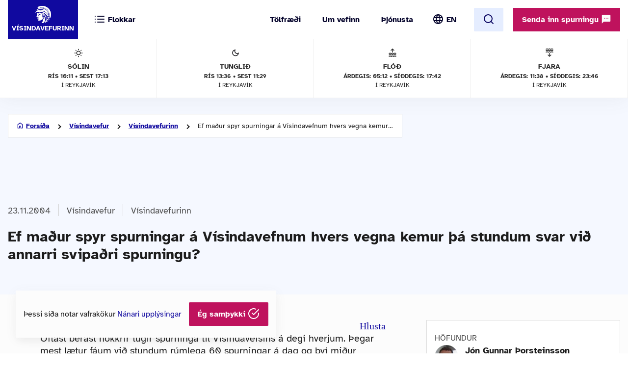

--- FILE ---
content_type: text/html; charset=UTF-8
request_url: https://www.visindavefur.is/misc.php?module=input_check_math_problem&action=input_check_math_problem
body_size: 1630
content:
{"math_problem_hash_id":"1769899040_67ad55eabc85b357472596f5efdb30576aede153","chosen_rand_num1_txt":"fj\u00f3rir","chosen_rand_num2_txt":4,"math_problem_expiry_timestamp":1769985440,"math_problem_expiry_seconds":86400,"chosen_math_icon":"data:image\/png;base64,iVBORw0KGgoAAAANSUhEUgAAACMAAAAjCAYAAAAe2bNZAAAAGXRFWHRTb2Z0d2FyZQBBZG9iZSBJbWFnZVJlYWR5ccllPAAAAyJpVFh0WE1MOmNvbS5hZG9iZS54bXAAAAAAADw\/eHBhY2tldCBiZWdpbj0i77u\/[base64]\/PrtVDB0AAABnSURBVHjaYvz\/\/z\/DYAFMDIMIjDpm1DGjjhl1zKhjRh0z6pih4hgWUjWYmJgYA6kOIpSePXPmTAVNHQMEgkDsMhpNWMA9ICYm+N+TajDjaBt41DGjjhl1zKhjRh0z6phRx5AOAAIMAIEFDd82qoVVAAAAAElFTkSuQmCC"}

--- FILE ---
content_type: image/svg+xml
request_url: https://www.visindavefur.is/design/i_vv/icon-neurology.svg
body_size: 4471
content:
<svg width="24" height="24" viewBox="0 0 24 24" fill="none" xmlns="http://www.w3.org/2000/svg">
<g id="neurology">
<mask id="mask0_202_65582" style="mask-type:alpha" maskUnits="userSpaceOnUse" x="0" y="0" width="24" height="24">
<rect id="Bounding box" width="24" height="24" fill="#D9D9D9"/>
</mask>
<g mask="url(#mask0_202_65582)">
<path id="neurology_2" d="M9.75 21C8.9 21 8.16667 20.7043 7.55 20.113C6.93333 19.521 6.58333 18.8083 6.5 17.975C5.5 17.8417 4.66667 17.4 4 16.65C3.33333 15.9 3 15.0167 3 14C3 13.65 3.046 13.304 3.138 12.962C3.22933 12.6207 3.36667 12.3 3.55 12C3.36667 11.7 3.22933 11.3833 3.138 11.05C3.046 10.7167 3 10.3667 3 10C3 8.98333 3.33333 8.104 4 7.362C4.66667 6.62067 5.49167 6.18333 6.475 6.05C6.525 5.2 6.86667 4.479 7.5 3.887C8.13333 3.29567 8.88333 3 9.75 3C10.1833 3 10.5877 3.08333 10.963 3.25C11.3377 3.41667 11.6833 3.64167 12 3.925C12.3 3.64167 12.6417 3.41667 13.025 3.25C13.4083 3.08333 13.8167 3 14.25 3C15.1167 3 15.8627 3.29167 16.488 3.875C17.1127 4.45833 17.45 5.175 17.5 6.025C18.4833 6.15833 19.3127 6.6 19.988 7.35C20.6627 8.1 21 8.98333 21 10C21 10.3667 20.9543 10.7167 20.863 11.05C20.771 11.3833 20.6333 11.7 20.45 12C20.6333 12.3 20.771 12.6207 20.863 12.962C20.9543 13.304 21 13.65 21 14C21 15.0333 20.6627 15.9207 19.988 16.662C19.3127 17.404 18.475 17.8417 17.475 17.975C17.3917 18.8083 17.046 19.521 16.438 20.113C15.8293 20.7043 15.1 21 14.25 21C13.8333 21 13.4293 20.9207 13.038 20.762C12.646 20.604 12.3 20.3833 12 20.1C11.6833 20.3833 11.3333 20.604 10.95 20.762C10.5667 20.9207 10.1667 21 9.75 21ZM13 6.25V17.75C13 18.1 13.121 18.3957 13.363 18.637C13.6043 18.879 13.9 19 14.25 19C14.5833 19 14.871 18.8667 15.113 18.6C15.3543 18.3333 15.4833 18.0333 15.5 17.7C15.15 17.5667 14.8293 17.3877 14.538 17.163C14.246 16.9377 13.9833 16.6667 13.75 16.35C13.5833 16.1167 13.5207 15.8667 13.562 15.6C13.604 15.3333 13.7417 15.1167 13.975 14.95C14.2083 14.7833 14.4583 14.7207 14.725 14.762C14.9917 14.804 15.2083 14.9417 15.375 15.175C15.5583 15.4417 15.7917 15.6457 16.075 15.787C16.3583 15.929 16.6667 16 17 16C17.55 16 18.021 15.804 18.413 15.412C18.8043 15.0207 19 14.55 19 14C19 13.9167 18.996 13.8333 18.988 13.75C18.9793 13.6667 18.9583 13.5833 18.925 13.5C18.6417 13.6667 18.3377 13.7917 18.013 13.875C17.6877 13.9583 17.35 14 17 14C16.7167 14 16.4793 13.904 16.288 13.712C16.096 13.5207 16 13.2833 16 13C16 12.7167 16.096 12.479 16.288 12.287C16.4793 12.0957 16.7167 12 17 12C17.55 12 18.021 11.804 18.413 11.412C18.8043 11.0207 19 10.55 19 10C19 9.45 18.8043 8.98333 18.413 8.6C18.021 8.21667 17.55 8.01667 17 8C16.8167 8.3 16.5793 8.56233 16.288 8.787C15.996 9.01233 15.675 9.19167 15.325 9.325C15.0583 9.425 14.8 9.41667 14.55 9.3C14.3 9.18333 14.1333 8.99167 14.05 8.725C13.9667 8.45833 13.9793 8.2 14.088 7.95C14.196 7.7 14.3833 7.53333 14.65 7.45C14.9 7.36667 15.104 7.21667 15.262 7C15.4207 6.78333 15.5 6.53333 15.5 6.25C15.5 5.9 15.379 5.604 15.137 5.362C14.8957 5.12067 14.6 5 14.25 5C13.9 5 13.6043 5.12067 13.363 5.362C13.121 5.604 13 5.9 13 6.25ZM11 17.75V6.25C11 5.9 10.879 5.604 10.637 5.362C10.3957 5.12067 10.1 5 9.75 5C9.4 5 9.10433 5.12067 8.863 5.362C8.621 5.604 8.5 5.9 8.5 6.25C8.5 6.51667 8.575 6.76233 8.725 6.987C8.875 7.21233 9.075 7.36667 9.325 7.45C9.59167 7.53333 9.78333 7.7 9.9 7.95C10.0167 8.2 10.0333 8.45833 9.95 8.725C9.85 8.99167 9.675 9.18333 9.425 9.3C9.175 9.41667 8.91667 9.425 8.65 9.325C8.3 9.19167 7.97933 9.01233 7.688 8.787C7.396 8.56233 7.15833 8.3 6.975 8C6.44167 8.01667 5.97933 8.22067 5.588 8.612C5.196 9.004 5 9.46667 5 10C5 10.55 5.196 11.0207 5.588 11.412C5.97933 11.804 6.45 12 7 12C7.28333 12 7.521 12.0957 7.713 12.287C7.90433 12.479 8 12.7167 8 13C8 13.2833 7.90433 13.5207 7.713 13.712C7.521 13.904 7.28333 14 7 14C6.65 14 6.31267 13.9583 5.988 13.875C5.66267 13.7917 5.35833 13.6667 5.075 13.5C5.04167 13.5833 5.021 13.6667 5.013 13.75C5.00433 13.8333 5 13.9167 5 14C5 14.55 5.196 15.0207 5.588 15.412C5.97933 15.804 6.45 16 7 16C7.33333 16 7.64167 15.929 7.925 15.787C8.20833 15.6457 8.44167 15.4417 8.625 15.175C8.79167 14.9417 9.00833 14.804 9.275 14.762C9.54167 14.7207 9.79167 14.7833 10.025 14.95C10.2583 15.1167 10.396 15.3333 10.438 15.6C10.4793 15.8667 10.4167 16.1167 10.25 16.35C10.0167 16.6667 9.75 16.9417 9.45 17.175C9.15 17.4083 8.825 17.5917 8.475 17.725C8.49167 18.0583 8.625 18.3543 8.875 18.613C9.125 18.871 9.41667 19 9.75 19C10.1 19 10.3957 18.879 10.637 18.637C10.879 18.3957 11 18.1 11 17.75Z" fill="#1C1C1C"/>
</g>
</g>
</svg>
